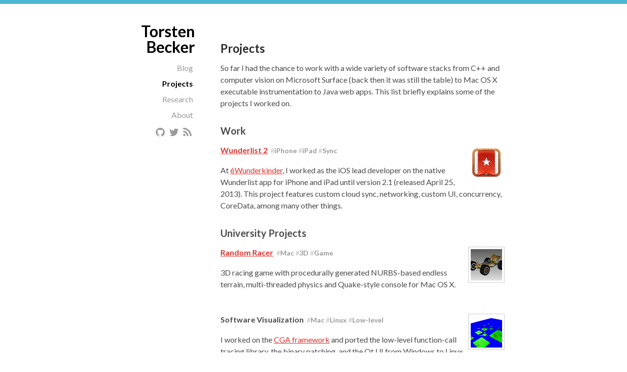

--- FILE ---
content_type: text/html; charset=utf-8
request_url: https://torsten.io/projects
body_size: 3004
content:
<!DOCTYPE html> <html lang="en-us"> <head> <link href='//fonts.googleapis.com/css?family=Lato:400,700' rel='stylesheet' type='text/css'> <link href="//netdna.bootstrapcdn.com/font-awesome/3.2.1/css/font-awesome.min.css" rel="stylesheet"> <link rel="stylesheet" href="/css/main.css"> <link rel="stylesheet" href="/css/syntax.css"> <link rel="stylesheet" href="/css/projects.css"> <link rel="alternate" href="http://feeds.feedburner.com/TorstenBecker" type="application/atom+xml"> <meta charset="utf-8"> <title>Torsten's Projects</title> <meta name="author" content="Torsten Becker"> <meta name="viewport" content="initial-scale=1.0, width=device-width"> </head> <body> <div class="deco"></div> <div class="container"> <div class="menu"> <h1 class="title"><a href="https://torsten.io">Torsten<br> Becker</a></h1> <ul class="nav"> <li> <a href="/">Blog</a> </li> <li> <a class=active href="/projects/">Projects</a> </li> <li> <a href="/research/">Research</a> </li> <li> <a href="/about/">About</a> </li> <li class="icons"> <a title="torsten on GitHub" href="https://github.com/torsten">&nbsp;<i class="icon-github icon-large"></i>&nbsp;</a> <a title="@t0rsten on Twitter" href="https://twitter.com/t0rsten">&nbsp;<i class="icon-twitter icon-large"></i>&nbsp;</a> <a title="Atom Feed" href="http://feeds.feedburner.com/TorstenBecker">&nbsp;<i class="icon-rss icon-large"></i>&nbsp;</a> </li> </ul> </div> <div class="content"> <h2>Projects</h2> <p>So far I had the chance to work with a wide variety of software stacks from C++ and computer vision on Microsoft Surface (back then it was still the table) to Mac OS X executable instrumentation to Java web apps. This list briefly explains some of the projects I worked on.</p> <h3>Work</h3> <h4><a href="https://www.wunderlist.com"><img src="/projects/wunderlist.thumb.png" class="pub_thumb no_frame"></a> <a href="https://www.wunderlist.com">Wunderlist 2</a> &nbsp;<span class="tag">iPhone</span> <span class="tag">iPad</span> <span class="tag">Sync</span></h4> <p>At <a href="http://6wunderkinder.com">6Wunderkinder</a>, I worked as the iOS lead developer on the native Wunderlist app for iPhone and iPad until version 2.1 (released April 25, 2013). This project features custom cloud sync, networking, custom UI, concurrency, CoreData, among many other things.</p> <h3>University Projects</h3> <h4><a href="/projects/randomracer"><img src="/projects/randomracer.thumb.jpg" class="pub_thumb"></a> <a href="/projects/randomracer">Random Racer</a> &nbsp;<span class="tag">Mac</span> <span class="tag">3D</span> <span class="tag">Game</span></h4> <p>3D racing game with procedurally generated NURBS-based endless terrain, multi-threaded physics and Quake-style console for Mac OS X.</p> <hr> <h4><img src="/projects/softviz.thumb.png" class="pub_thumb"> Software Visualization &nbsp;<span class="tag">Mac</span> <span class="tag">Linux</span> <span class="tag">Low-level</span></h4> <p>I worked on the <a href="http://www.hpi.uni-potsdam.de/doellner/research/software_analysis_and_visualization.html?L=1">CGA framework</a> and ported the low-level function-call tracing library, the binary patching, and the Qt UI from Windows to Linux and Mac OS X.</p> <hr> <h4><img src="/projects/demandplaning.thumb.png" class="pub_thumb"> Demand Planning on Microsoft Surface &nbsp;<span class="tag">Windows</span> <span class="tag">C#</span> <span class="tag">Surface</span></h4> <p>Geographic visualization of demand planning data from a SAP database on Microsoft Surface table. For a demo of our prototype <a href="http://vimeo.com/7972412">see the video</a> (skip to minute 1:10).</p> <hr> <h4><img src="/projects/lecturebrowser.thumb.png" class="pub_thumb"> Bachelor&#39;s Project: Lecture Browser &nbsp;<span class="tag">Web</span> <span class="tag">Video</span> <span class="tag">Search</span> <span class="tag">Thesis</span></h4> <p>We Implemented an annotation UI and a search engine for lecture recordings. The search happened in the extracted voice and OCR data of the actual videos.</p> <h3>Other Projects</h3> <h4><a href="http://wiki.python.org/moin/SummerOfCode/2011/PEP393"><img src="/projects/summerofcode.thumb.png" class="pub_thumb no_frame"></a> <a href="http://wiki.python.org/moin/SummerOfCode/2011/PEP393">Google Summer of Code 2011</a> &nbsp;<span class="tag">Python</span> <span class="tag">C</span> <span class="tag">Open Source</span></h4> <p>Google sponsored my work on the Python interpreter which improved the performance and reduced the memory footprint of unicode strings as outlined in PEP 393. A&nbsp;modified version of this was released with Python 3.3.</p> <h4><a href="http://notebox.pixelshed.net/"><img src="/projects/notebox.thumb.png" class="pub_thumb no_frame"></a> <a href="http://notebox.pixelshed.net/">Notebox</a> &nbsp;<span class="tag">iPhone</span></h4> <p>An iPhone app for no-nonsense note-taking, synchronizes the notes with plain text files in your Dropbox folder.</p> <hr> <h4><a href="http://pixelshed.net/ipfwpane/"><img src="/projects/ipfwpane.thumb.png" class="pub_thumb"></a> <a href="http://pixelshed.net/ipfwpane/">ipfwPane</a> &nbsp;<span class="tag">Mac</span> <span class="tag">Security</span></h4> <p>Provides a graphical interface to the packet based firewall built into Mac OS X 10.5 because Apple stopped shipping a UI for ipfw with 10.5. <a href="https://github.com/torsten/ipfwpane">Source code on GitHub</a>.</p> <hr> <h4><img src="/projects/textmate.thumb.png" class="pub_thumb no_frame"> TextMate Bundles &nbsp;<span class="tag">Mac</span> <span class="tag">Open Source</span></h4> <p>I <a href="https://www.ohloh.net/p/textmate_bundles/contributors/42451456870666">(co-)authored</a> several of the early <a href="http://macromates.com/">TextMate</a> bundles including Diff and Subversion integration. Most of them are in TextMate&#39;s <a href="http://svn.textmate.org/">Subversion repositry</a> or on <a href="https://github.com/textmate">GitHub</a>.</p> <hr> <h4><img src="/projects/wtf.thumb.png" class="pub_thumb"> WTF: Wandtafel &nbsp;<span class="tag">Cross-platform</span> <span class="tag">MySQL</span> <span class="tag">Qt</span></h4> <p>Multi-user production management application for book-binderies, targeting Windows, Linux and Mac&nbsp;OS&nbsp;X. Custom developed in C++/Qt together with <a href="http://rtti.de/">Robert Timm</a> for a Berlin-based company.</p> <hr class="pre_final_note"> <p>More tiny projects are available on my <a href="https://github.com/torsten">GitHub page</a> and in my <a href="https://gist.github.com/torsten">Gists list</a>.</p> <div class="footer">&copy; 2009-2015 Torsten Becker, <a href="http://creativecommons.org/licenses/by-nc-sa/3.0/de/deed.en" title="Creative Commons Attribution-Noncommercial-Share Alike 3.0 License">some&nbsp;rights&nbsp;reserved</a>. <a class="star" href="http://validator.w3.org/check?uri=referer" title="Should be valid HTML 4.01 Strict"></a> <br>Crafted with <a href="http://jekyllrb.com/">Jekyll</a>, <a href="https://www.google.com/fonts/specimen/Lato">Lato</a>, and <a href="http://fontawesome.io/">Font Awesome</a>. </div> </div> </div> <script>
(function(i,s,o,g,r,a,m){i['GoogleAnalyticsObject']=r;i[r]=i[r]||function(){
(i[r].q=i[r].q||[]).push(arguments)},i[r].l=1*new Date();a=s.createElement(o),
m=s.getElementsByTagName(o)[0];a.async=1;a.src=g;m.parentNode.insertBefore(a,m)
})(window,document,'script','//www.google-analytics.com/analytics.js','ga');
ga('create', 'UA-5851032-7', 'torsten.io');
ga('send', 'pageview');
</script> <script defer src="https://static.cloudflareinsights.com/beacon.min.js/vcd15cbe7772f49c399c6a5babf22c1241717689176015" integrity="sha512-ZpsOmlRQV6y907TI0dKBHq9Md29nnaEIPlkf84rnaERnq6zvWvPUqr2ft8M1aS28oN72PdrCzSjY4U6VaAw1EQ==" data-cf-beacon='{"version":"2024.11.0","token":"93a2cb78baee466aad2eaba52f81ae1f","r":1,"server_timing":{"name":{"cfCacheStatus":true,"cfEdge":true,"cfExtPri":true,"cfL4":true,"cfOrigin":true,"cfSpeedBrain":true},"location_startswith":null}}' crossorigin="anonymous"></script>
</body> </html>

--- FILE ---
content_type: text/css; charset=utf-8
request_url: https://torsten.io/css/main.css
body_size: 567
content:
body,div,p,h1,h2,h3,ul,li{margin:0;padding:0}body{color:#4b4b4d;font-family:'Lato','Trebuchet MS',Helvetica,Arial,sans-serif;font-size:16px;line-height:24px;text-rendering:optimizeLegibility}h1,h2{color:#2a2b2a}a{color:#d63431;text-decoration:underline}a:hover{text-decoration:none}h2 a{color:#2a2b2a;text-decoration:none}h2 a:hover{text-decoration:underline}div.deco{position:fixed;top:-192px;width:100%;height:200px;background-color:rgba(33,166,201,0.8)}div.container{width:780px;margin:0 auto;padding:32px 0}div.menu{width:148px;padding:16px 0;padding-right:32px;padding-bottom:0;float:left;text-align:right;position:fixed}div.content{float:right;width:580px;padding-top:23px;padding-bottom:16px}div.footer{padding-top:32px;text-align:left;color:#ccc;font-size:15px}h1.title{font-size:32px;line-height:32px;font-weight:bold;margin-bottom:15px;margin-top:0}h1.title a{color:black;text-decoration:none}ul.nav li{list-style:none;margin:8px 0;padding-right:4px}ul.nav li a{color:#999;text-decoration:none}ul.nav li a.active{color:black;font-weight:bold}ul.nav li a:hover{text-decoration:underline}ul.nav li.icons a:hover{text-decoration:none}ul.nav li.icons{margin-top:12px}.footer a{color:inherit}h1{font-size:32px;margin-top:32px;margin-bottom:20px}h2{font-size:24px;line-height:24px;margin-top:32px;margin-bottom:16px}h3{font-size:20px;margin-top:32px;margin-bottom:16px}h4{font-size:16px;margin:16px 0}.meta{color:#999}div.post p.meta{margin:16px 0}.meta a{color:inherit}p{margin:16px 0}pre,code{font-family:Menlo,monospace;font-size:12px;padding:0 4px;background-color:#fff9ea;color:#a26109;border-radius:2px;border:1px solid #dfd2a9}pre{padding:4px 8px}pre code{border-width:0;padding:0}strong{color:black;font-weight:bold}strong.nothing{color:#ccc;font-weight:bold;font-size:24px;line-height:32px;margin-top:32px;margin-bottom:16px}.post table{border-spacing:0;border-collapse:collapse}.post table td,.post table th{border-bottom:1px solid #aaa;padding:2px 16px;margin:0}.post table tr:first-child th{border-bottom:2px solid #4b4b4d}.post table tr:last-child td{border-bottom-width:0}ul li{margin-left:20px;margin-bottom:4px}img.pub_thumb{padding:4px;border:1px solid #ccc}img.pub_thumb.no_frame{border:1px solid white}@media only screen and (max-width:767px){body{padding:0;margin:0}div.container{width:92%;margin:0 auto;padding:4%;padding-top:24px}div.menu{float:none;position:static;width:auto;padding:0;margin:0;text-align:left}div.menu h1 br{display:none}div.menu li{display:inline;list-style-type:none;margin:0 4px}div.menu li.icons{display:inline-block}div.content{float:none;width:100%;padding:0;margin:0}h2{line-height:36px}object,embed{width:304px;height:200px}pre{white-space:pre-wrap}div.footer{font-size:12px}}@media only screen and (max-width:478px){h1.title{font-size:28px;line-height:28px;margin-bottom:8px}h2{font-size:20px;line-height:20px}pre,code{font-size:10px}ul.nav li.icons{margin-top:0}}

--- FILE ---
content_type: text/css; charset=utf-8
request_url: https://torsten.io/css/projects.css
body_size: -263
content:
img.pub_thumb {
  float: right;
  margin-left: 8px;
  width: 64px;
  height: 64px;
}

hr {
  clear: both;
  border: 0 solid #ddd;
/*  border-top-width: 1px;
  margin: 16px 0px;*/
  margin-bottom: 32px;
}

hr.pre_final_note {
  border-top-width: 1px;
  border-color: #fff;
  margin: 2em;
}

h2, h3 {
  clear: both;
}

h3 {
  margin-bottom: 0;
}

span.tag {
  color: #999;
  font-size: 14px;
}

span.tag:before {
  color: #ccc;
  content: '#';
}


--- FILE ---
content_type: text/plain
request_url: https://www.google-analytics.com/j/collect?v=1&_v=j102&a=1870354630&t=pageview&_s=1&dl=https%3A%2F%2Ftorsten.io%2Fprojects&ul=en-us%40posix&dt=Torsten%27s%20Projects&sr=1280x720&vp=1280x720&_u=IEBAAAABAAAAACAAI~&jid=244674358&gjid=923291565&cid=2130408815.1768815065&tid=UA-5851032-7&_gid=1926970518.1768815065&_r=1&_slc=1&z=1887785355
body_size: -449
content:
2,cG-9WHWYQNQRX